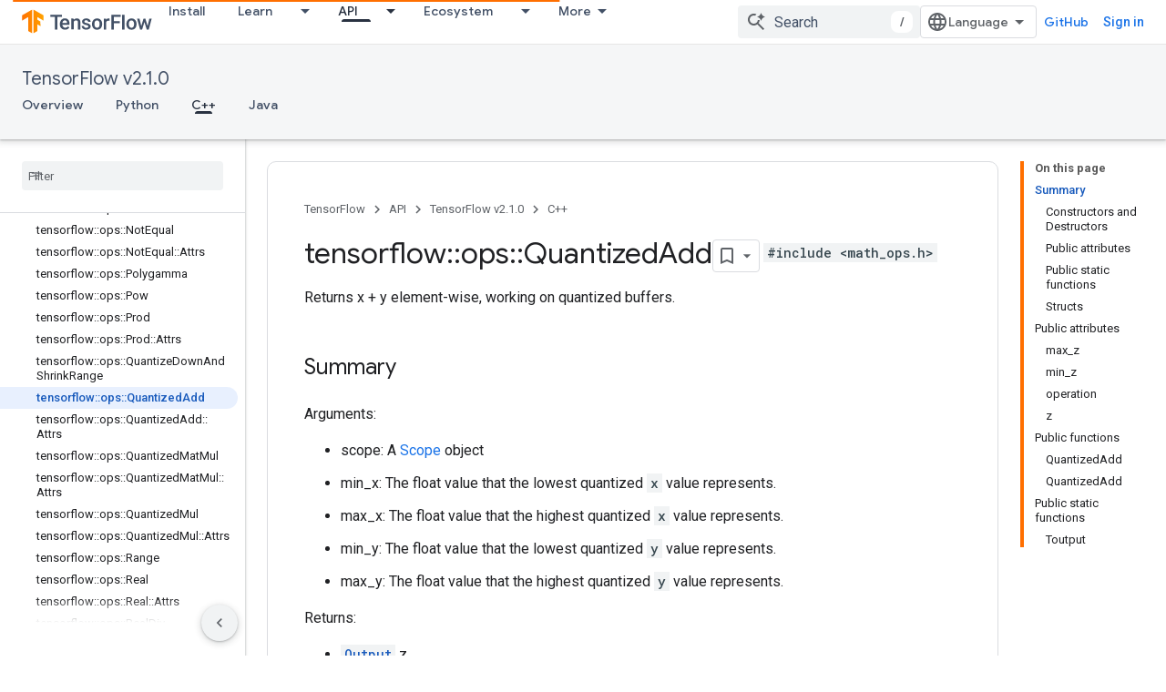

--- FILE ---
content_type: text/javascript
request_url: https://www.gstatic.com/devrel-devsite/prod/v6dcfc5a6ab74baade852b535c8a876ff20ade102b870fd5f49da5da2dbf570bd/js/devsite_devsite_recommendations_sidebar_module.js
body_size: -867
content:
(function(_ds){var window=this;var lza=function(a){a=a.recommendations;const b=_ds.U(_ds.eD(),'<div class="devsite-recommendations-sidebar-heading" role="heading" aria-level="2"><a href="#recommendations-link" class="devsite-nav-title devsite-recommendations-sidebar-heading-link" data-category="Site-Wide Custom Events" data-label="devsite-recommendation side-nav title" data-action="click" data-tooltip="');_ds.V(b,_ds.GC("See content recommendations"));_ds.U(b,'"><svg class="devsite-recommendations-sidebar-icon" xmlns="http://www.w3.org/2000/svg" viewBox="0 0 24 24" aria-hidden="true"><path d=\'M12.5,8.5L10,3L7.5,8.5L2,11l5.5,2.5L10,19l2.5-5.5L18,11L12.5,8.5z M18,13l-1.25,2.75L14,17l2.75,1.25L18,21l1.25-2.75 L22,17l-2.75-1.25L18,13z\'/></svg><span class="devsite-nav-text devsite-nav-title">');
_ds.V(b,"Recommended for you");_ds.U(b,'</span></a></div><ul class="devsite-nav-list">');const c=a.length;for(let d=0;d<c;d++)_ds.V(b,kza(a[d]));_ds.U(b,"</ul>");return b},kza=function(a){let b='<li class="devsite-nav-item"><a href="'+_ds.S(_ds.WC(a.getUrl()+"?"+_ds.z(a,8)))+'" class="devsite-nav-title devsite-recommendations-sidebar-title" data-category="Site-Wide Custom Events" data-label="devsite-recommendation side-nav link" data-action="click"><span class="devsite-nav-text" tooltip="">';const c=
[a.getTitle(),_ds.z(a,3),_ds.z(a,4)];b+=_ds.zC(c.filter(d=>d.length>0)[0])+'</span></a><div class="significatio-card-meta">';a='Updated <span class="significatio-date" date="'+(_ds.S(_ds.y(a,_ds.Su,7).getSeconds())+'"></span>');return(0,_ds.O)(b+a+"</div></li>")};var mza=function(a){a.eventHandler.listen(a,"click",b=>{b.target.classList.contains("devsite-nav-title")&&(b=b.target,a.j&&a.j.classList.remove("devsite-nav-active"),b.classList.add("devsite-nav-active"),a.j=b)});a.eventHandler.listen(document,"devsite-on-recommendations",b=>{b=b.getBrowserEvent();if((b==null?0:b.detail)&&(0,_ds.zX)(b.detail)&&_ds.rk(b.detail,5)===3){b=b.detail;a.render(b);if(b=b==null?void 0:_ds.xX(b)){for(const c of b){b=c.getMetadata();if(!b)continue;b={targetPage:c.getUrl(),targetRank:_ds.ok(b,
2),targetType:_ds.rk(b,3),targetIdenticalDescriptions:_ds.ok(b,4),targetTitleWords:_ds.ok(b,5),targetDescriptionWords:_ds.ok(b,6),experiment:_ds.z(b,7)};b={category:"Site-Wide Custom Events",action:"recommended-right-nav",label:c.getUrl(),nonInteraction:!0,additionalParams:{recommendations:b}};a.dispatchEvent(new CustomEvent("devsite-analytics-observation",{detail:b,bubbles:!0}))}a.m.resolve()}else a.m.reject("empty");a.classList.add("recommendations-rendered")}});a.eventHandler.listen(document.body,
"devsite-recommendations-disconnected",()=>{_ds.En(a);a.classList.remove("recommendations-rendered")})},nza=class extends _ds.Vm{constructor(){super();this.eventHandler=new _ds.u(this);this.m=new _ds.Hh;this.j=null}connectedCallback(){mza(this)}disconnectedCallback(){_ds.D(this.eventHandler)}render(a){_ds.qt(this,lza,{recommendations:_ds.xX(a),Bz:_ds.z(a,6)});a=Array.from(this.querySelectorAll(".significatio-date"));for(const b of a){a=b.getAttribute("date");try{b.textContent=(new Date(Number(a)*
1E3)).toLocaleDateString("default",{month:"short",year:"numeric",day:"numeric"})}catch(c){}}}};try{customElements.define("devsite-recommendations-sidebar",nza)}catch(a){console.warn("Unrecognized DevSite custom element - DevsiteRecommendationsSidebar",a)};})(_ds_www);
